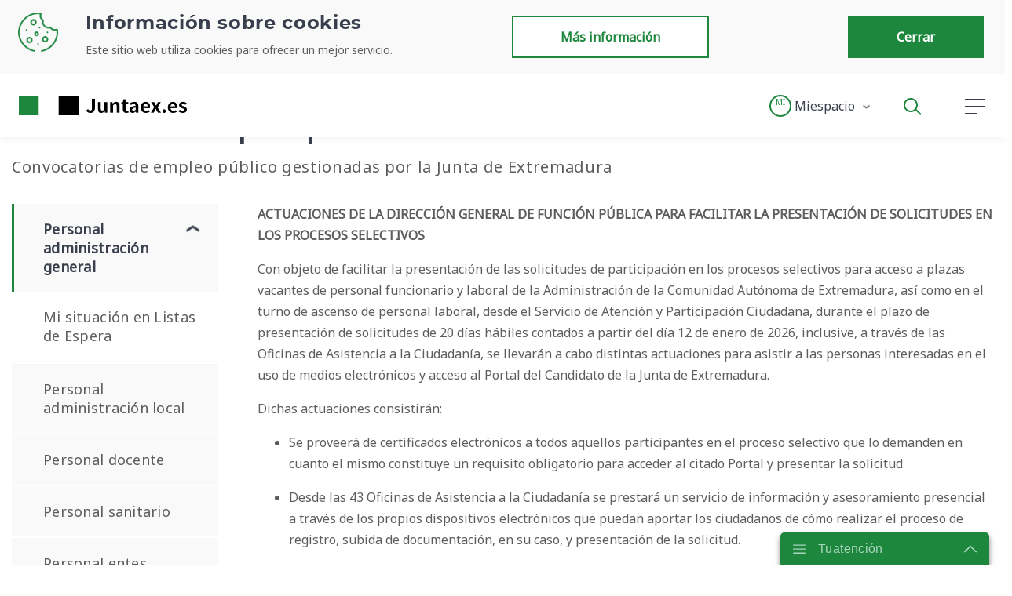

--- FILE ---
content_type: text/css
request_url: https://www.juntaex.es/combo?browserId=other&minifierType=&themeId=temacorporativodejuntadeextremadura_WAR_juntaextheme&languageId=es_ES&b=7210&es_juntaex_paoc_presentacion_empleo_buscador_JuntaexEmpleoBuscadorPortlet:%2Fcss%2Fmain.css&t=1758193874000
body_size: 188
content:
.lectura-facil{height:20px;width:20px;display:block;background-size:100% 100%;background-repeat:no-repeat;background-position:center center}.detalle-body:not(.dpt_tramite) .text-box div.cm ul li a{color:#1d873e !important;text-decoration:none}